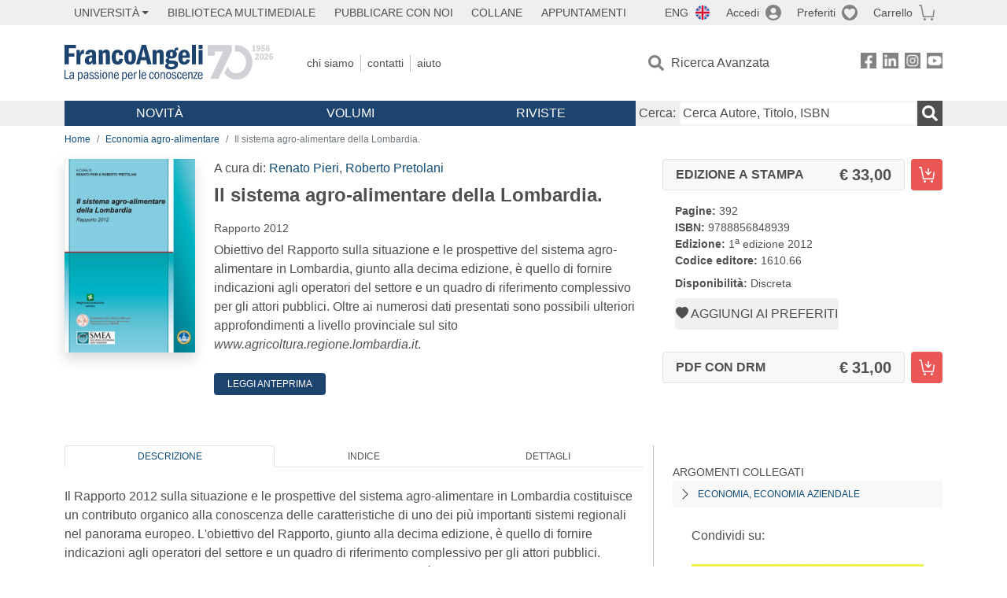

--- FILE ---
content_type: text/html; charset=utf-8
request_url: https://www.francoangeli.it/IsLibroInPreferiti/true/20657/1/10
body_size: -168
content:

        <button onclick="icone.preferiti.on()" hx-get="/preferiti/True/20657/1/10" hx-swap="outerHTML"
                class="btn preferiti-out cursor-pointer" style="padding:0">
            <i class="bi bi-heart-fill"></i>
            <span> Aggiungi ai preferiti</span>
        </button>


